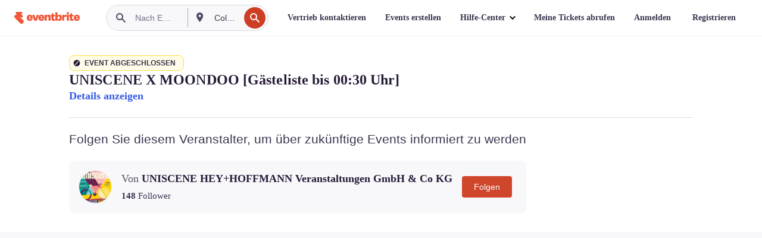

--- FILE ---
content_type: text/javascript; charset=utf-8
request_url: https://app.link/_r?sdk=web2.86.5&branch_key=key_live_epYrpbv3NngOvWj47OM81jmgCFkeYUlx&callback=branch_callback__0
body_size: 68
content:
/**/ typeof branch_callback__0 === 'function' && branch_callback__0("1541056583283763544");